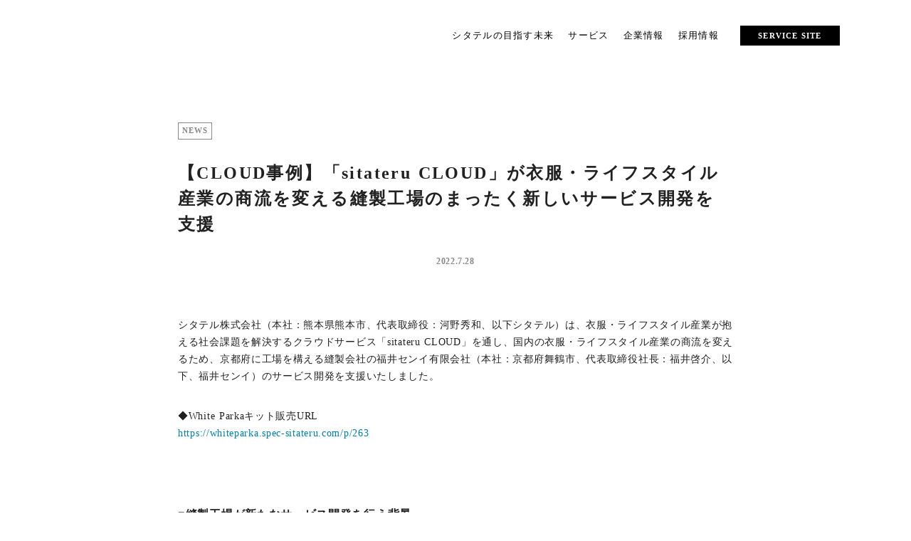

--- FILE ---
content_type: text/html;charset=utf-8
request_url: https://sitateru.co.jp/news/pressrelease/20220728_fukuiseni/
body_size: 49972
content:
<!DOCTYPE html>
<html lang="ja">
<head><meta charset="utf-8">
<meta name="viewport" content="width=device-width, initial-scale=1">
<title>【CLOUD事例】「sitateru CLOUD」が衣服・ライフスタイル産業の商流を変える縫製工場のまったく新しいサービス開発を支援   | シタテル株式会社</title>
<link rel="preconnect" href="https://fonts.gstatic.com" crossorigin>
<meta name="generator" content="Studio.Design">
<meta name="robots" content="noindex, nofollow">
<meta property="og:site_name" content="シタテル株式会社">
<meta property="og:title" content="【CLOUD事例】「sitateru CLOUD」が衣服・ライフスタイル産業の商流を変える縫製工場のまったく新しいサービス開発を支援   | シタテル株式会社">
<meta property="og:image" content="https://storage.googleapis.com/production-os-assets/assets/9e1f2cf1-a3de-40c3-b6c6-b1ac360385c9">
<meta property="og:description" content="シタテル株式会社（本社：熊本県熊本市、代表取締役：河野秀和、以下シタテル）は、衣服・ライフスタイル産業が抱える社会課題を解決するクラウドサービス「sitateru CLOUD」を通し、国内の衣服・ライ... ">
<meta property="og:type" content="website">
<meta name="description" content="シタテル株式会社（本社：熊本県熊本市、代表取締役：河野秀和、以下シタテル）は、衣服・ライフスタイル産業が抱える社会課題を解決するクラウドサービス「sitateru CLOUD」を通し、国内の衣服・ライ... ">
<meta property="twitter:card" content="summary_large_image">
<meta property="twitter:image" content="https://storage.googleapis.com/production-os-assets/assets/9e1f2cf1-a3de-40c3-b6c6-b1ac360385c9">
<meta name="apple-mobile-web-app-title" content="【CLOUD事例】「sitateru CLOUD」が衣服・ライフスタイル産業の商流を変える縫製工場のまったく新しいサービス開発を支援   | シタテル株式会社">
<meta name="format-detection" content="telephone=no,email=no,address=no">
<meta name="chrome" content="nointentdetection">
<meta property="og:url" content="/news/pressrelease/20220728_fukuiseni/">
<link rel="icon" type="image/png" href="https://storage.googleapis.com/production-os-assets/assets/35d939fa-92c1-46f5-8508-22e75a4314a1" data-hid="2c9d455">
<link rel="apple-touch-icon" type="image/png" href="https://storage.googleapis.com/production-os-assets/assets/35d939fa-92c1-46f5-8508-22e75a4314a1" data-hid="74ef90c">
<script data-hid="dd3c003">(function(w,d,s,l,i){w[l]=w[l]||[];w[l].push({'gtm.start':
new Date().getTime(),event:'gtm.js'});var f=d.getElementsByTagName(s)[0],
j=d.createElement(s),dl=l!='dataLayer'?'&l='+l:'';j.async=true;j.src=
'https://www.googletagmanager.com/gtm.js?id='+i+dl;f.parentNode.insertBefore(j,f);
})(window,document,'script','dataLayer','GTM-PLGSHVP');</script>
<script async src="https://www.googletagmanager.com/gtag/js?id=G-GGCS77SNT2" data-hid="7938d48"></script>
<script data-hid="ea88b58">window.dataLayer = window.dataLayer || [];
  function gtag(){dataLayer.push(arguments);}
  gtag('js', new Date());

  gtag('config', 'G-GGCS77SNT2');</script><link rel="modulepreload" as="script" crossorigin href="/_nuxt/entry.98227f41.js"><link rel="preload" as="style" href="/_nuxt/entry.be326413.css"><link rel="prefetch" as="image" type="image/svg+xml" href="/_nuxt/close_circle.c7480f3c.svg"><link rel="prefetch" as="image" type="image/svg+xml" href="/_nuxt/round_check.0ebac23f.svg"><link rel="prefetch" as="script" crossorigin href="/_nuxt/LottieRenderer.ac4e2a82.js"><link rel="prefetch" as="script" crossorigin href="/_nuxt/error-404.115a548b.js"><link rel="prefetch" as="script" crossorigin href="/_nuxt/error-500.4f91b1bb.js"><link rel="stylesheet" href="/_nuxt/entry.be326413.css"><style>.page-enter-active{transition:.6s cubic-bezier(.4,.4,0,1)}.page-leave-active{transition:.3s cubic-bezier(.4,.4,0,1)}.page-enter-from,.page-leave-to{opacity:0}</style><style>:root{--rebranding-loading-bg:#e5e5e5;--rebranding-loading-bar:#222}</style><style>.app[data-v-d12de11f]{align-items:center;flex-direction:column;height:100%;justify-content:center;width:100%}.title[data-v-d12de11f]{font-size:34px;font-weight:300;letter-spacing:2.45px;line-height:30px;margin:30px}</style><style>/*! * Font Awesome Free 6.4.2 by @fontawesome - https://fontawesome.com * License - https://fontawesome.com/license/free (Icons: CC BY 4.0, Fonts: SIL OFL 1.1, Code: MIT License) * Copyright 2023 Fonticons, Inc. */.fa-brands,.fa-solid{-moz-osx-font-smoothing:grayscale;-webkit-font-smoothing:antialiased;--fa-display:inline-flex;align-items:center;display:var(--fa-display,inline-block);font-style:normal;font-variant:normal;justify-content:center;line-height:1;text-rendering:auto}.fa-solid{font-family:Font Awesome\ 6 Free;font-weight:900}.fa-brands{font-family:Font Awesome\ 6 Brands;font-weight:400}:host,:root{--fa-style-family-classic:"Font Awesome 6 Free";--fa-font-solid:normal 900 1em/1 "Font Awesome 6 Free";--fa-style-family-brands:"Font Awesome 6 Brands";--fa-font-brands:normal 400 1em/1 "Font Awesome 6 Brands"}@font-face{font-display:block;font-family:Font Awesome\ 6 Free;font-style:normal;font-weight:900;src:url(https://storage.googleapis.com/production-os-assets/assets/fontawesome/1629704621943/6.4.2/webfonts/fa-solid-900.woff2) format("woff2"),url(https://storage.googleapis.com/production-os-assets/assets/fontawesome/1629704621943/6.4.2/webfonts/fa-solid-900.ttf) format("truetype")}@font-face{font-display:block;font-family:Font Awesome\ 6 Brands;font-style:normal;font-weight:400;src:url(https://storage.googleapis.com/production-os-assets/assets/fontawesome/1629704621943/6.4.2/webfonts/fa-brands-400.woff2) format("woff2"),url(https://storage.googleapis.com/production-os-assets/assets/fontawesome/1629704621943/6.4.2/webfonts/fa-brands-400.ttf) format("truetype")}</style><style>.spinner[data-v-36413753]{animation:loading-spin-36413753 1s linear infinite;height:16px;pointer-events:none;width:16px}.spinner[data-v-36413753]:before{border-bottom:2px solid transparent;border-right:2px solid transparent;border-color:transparent currentcolor currentcolor transparent;border-style:solid;border-width:2px;opacity:.2}.spinner[data-v-36413753]:after,.spinner[data-v-36413753]:before{border-radius:50%;box-sizing:border-box;content:"";height:100%;position:absolute;width:100%}.spinner[data-v-36413753]:after{border-left:2px solid transparent;border-top:2px solid transparent;border-color:currentcolor transparent transparent currentcolor;border-style:solid;border-width:2px;opacity:1}@keyframes loading-spin-36413753{0%{transform:rotate(0deg)}to{transform:rotate(1turn)}}</style><style>.design-canvas__modal{height:100%;pointer-events:none;position:fixed;transition:none;width:100%;z-index:2}.design-canvas__modal:focus{outline:none}.design-canvas__modal.v-enter-active .studio-canvas,.design-canvas__modal.v-leave-active,.design-canvas__modal.v-leave-active .studio-canvas{transition:.4s cubic-bezier(.4,.4,0,1)}.design-canvas__modal.v-enter-active .studio-canvas *,.design-canvas__modal.v-leave-active .studio-canvas *{transition:none!important}.design-canvas__modal.isNone{transition:none}.design-canvas__modal .design-canvas__modal__base{height:100%;left:0;pointer-events:auto;position:fixed;top:0;transition:.4s cubic-bezier(.4,.4,0,1);width:100%;z-index:-1}.design-canvas__modal .studio-canvas{height:100%;pointer-events:none}.design-canvas__modal .studio-canvas>*{background:none!important;pointer-events:none}</style><style>.LoadMoreAnnouncer[data-v-4f7a7294]{height:1px;margin:-1px;overflow:hidden;padding:0;position:absolute;width:1px;clip:rect(0,0,0,0);border-width:0;white-space:nowrap}</style><style>.TitleAnnouncer[data-v-692a2727]{height:1px;margin:-1px;overflow:hidden;padding:0;position:absolute;width:1px;clip:rect(0,0,0,0);border-width:0;white-space:nowrap}</style><style>.publish-studio-style[data-v-4493fe55]{transition:.4s cubic-bezier(.4,.4,0,1)}</style><style>.product-font-style[data-v-51f515bd]{transition:.4s cubic-bezier(.4,.4,0,1)}</style><style>@font-face{font-family:grandam;font-style:normal;font-weight:400;src:url(https://storage.googleapis.com/studio-front/fonts/grandam.ttf) format("truetype")}@font-face{font-family:Material Icons;font-style:normal;font-weight:400;src:url(https://storage.googleapis.com/production-os-assets/assets/material-icons/1629704621943/MaterialIcons-Regular.eot);src:local("Material Icons"),local("MaterialIcons-Regular"),url(https://storage.googleapis.com/production-os-assets/assets/material-icons/1629704621943/MaterialIcons-Regular.woff2) format("woff2"),url(https://storage.googleapis.com/production-os-assets/assets/material-icons/1629704621943/MaterialIcons-Regular.woff) format("woff"),url(https://storage.googleapis.com/production-os-assets/assets/material-icons/1629704621943/MaterialIcons-Regular.ttf) format("truetype")}.StudioCanvas{display:flex;height:auto;min-height:100dvh}.StudioCanvas>.sd{min-height:100dvh;overflow:clip}a,abbr,address,article,aside,audio,b,blockquote,body,button,canvas,caption,cite,code,dd,del,details,dfn,div,dl,dt,em,fieldset,figcaption,figure,footer,form,h1,h2,h3,h4,h5,h6,header,hgroup,html,i,iframe,img,input,ins,kbd,label,legend,li,main,mark,menu,nav,object,ol,p,pre,q,samp,section,select,small,span,strong,sub,summary,sup,table,tbody,td,textarea,tfoot,th,thead,time,tr,ul,var,video{border:0;font-family:sans-serif;line-height:1;list-style:none;margin:0;padding:0;text-decoration:none;-webkit-font-smoothing:antialiased;-webkit-backface-visibility:hidden;box-sizing:border-box;color:#333;transition:.3s cubic-bezier(.4,.4,0,1);word-spacing:1px}a:focus:not(:focus-visible),button:focus:not(:focus-visible),summary:focus:not(:focus-visible){outline:none}nav ul{list-style:none}blockquote,q{quotes:none}blockquote:after,blockquote:before,q:after,q:before{content:none}a,button{background:transparent;font-size:100%;margin:0;padding:0;vertical-align:baseline}ins{text-decoration:none}ins,mark{background-color:#ff9;color:#000}mark{font-style:italic;font-weight:700}del{text-decoration:line-through}abbr[title],dfn[title]{border-bottom:1px dotted;cursor:help}table{border-collapse:collapse;border-spacing:0}hr{border:0;border-top:1px solid #ccc;display:block;height:1px;margin:1em 0;padding:0}input,select{vertical-align:middle}textarea{resize:none}.clearfix:after{clear:both;content:"";display:block}[slot=after] button{overflow-anchor:none}</style><style>.sd{flex-wrap:nowrap;max-width:100%;pointer-events:all;z-index:0;-webkit-overflow-scrolling:touch;align-content:center;align-items:center;display:flex;flex:none;flex-direction:column;position:relative}.sd::-webkit-scrollbar{display:none}.sd,.sd.richText *{transition-property:all,--g-angle,--g-color-0,--g-position-0,--g-color-1,--g-position-1,--g-color-2,--g-position-2,--g-color-3,--g-position-3,--g-color-4,--g-position-4,--g-color-5,--g-position-5,--g-color-6,--g-position-6,--g-color-7,--g-position-7,--g-color-8,--g-position-8,--g-color-9,--g-position-9,--g-color-10,--g-position-10,--g-color-11,--g-position-11}input.sd,textarea.sd{align-content:normal}.sd[tabindex]:focus{outline:none}.sd[tabindex]:focus-visible{outline:1px solid;outline-color:Highlight;outline-color:-webkit-focus-ring-color}input[type=email],input[type=tel],input[type=text],select,textarea{-webkit-appearance:none}select{cursor:pointer}.frame{display:block;overflow:hidden}.frame>iframe{height:100%;width:100%}.frame .formrun-embed>iframe:not(:first-child){display:none!important}.image{position:relative}.image:before{background-position:50%;background-size:cover;border-radius:inherit;content:"";height:100%;left:0;pointer-events:none;position:absolute;top:0;transition:inherit;width:100%;z-index:-2}.sd.file{cursor:pointer;flex-direction:row;outline:2px solid transparent;outline-offset:-1px;overflow-wrap:anywhere;word-break:break-word}.sd.file:focus-within{outline-color:Highlight;outline-color:-webkit-focus-ring-color}.file>input[type=file]{opacity:0;pointer-events:none;position:absolute}.sd.text,.sd:where(.icon){align-content:center;align-items:center;display:flex;flex-direction:row;justify-content:center;overflow:visible;overflow-wrap:anywhere;word-break:break-word}.sd:where(.icon.fa){display:inline-flex}.material-icons{align-items:center;display:inline-flex;font-family:Material Icons;font-size:24px;font-style:normal;font-weight:400;justify-content:center;letter-spacing:normal;line-height:1;text-transform:none;white-space:nowrap;word-wrap:normal;direction:ltr;text-rendering:optimizeLegibility;-webkit-font-smoothing:antialiased}.sd:where(.icon.material-symbols){align-items:center;display:flex;font-style:normal;font-variation-settings:"FILL" var(--symbol-fill,0),"wght" var(--symbol-weight,400);justify-content:center;min-height:1em;min-width:1em}.sd.material-symbols-outlined{font-family:Material Symbols Outlined}.sd.material-symbols-rounded{font-family:Material Symbols Rounded}.sd.material-symbols-sharp{font-family:Material Symbols Sharp}.sd.material-symbols-weight-100{--symbol-weight:100}.sd.material-symbols-weight-200{--symbol-weight:200}.sd.material-symbols-weight-300{--symbol-weight:300}.sd.material-symbols-weight-400{--symbol-weight:400}.sd.material-symbols-weight-500{--symbol-weight:500}.sd.material-symbols-weight-600{--symbol-weight:600}.sd.material-symbols-weight-700{--symbol-weight:700}.sd.material-symbols-fill{--symbol-fill:1}a,a.icon,a.text{-webkit-tap-highlight-color:rgba(0,0,0,.15)}.fixed{z-index:2}.sticky{z-index:1}.button{transition:.4s cubic-bezier(.4,.4,0,1)}.button,.link{cursor:pointer}.submitLoading{opacity:.5!important;pointer-events:none!important}.richText{display:block;word-break:break-word}.richText [data-thread],.richText a,.richText blockquote,.richText em,.richText h1,.richText h2,.richText h3,.richText h4,.richText li,.richText ol,.richText p,.richText p>code,.richText pre,.richText pre>code,.richText s,.richText strong,.richText table tbody,.richText table tbody tr,.richText table tbody tr>td,.richText table tbody tr>th,.richText u,.richText ul{backface-visibility:visible;color:inherit;font-family:inherit;font-size:inherit;font-style:inherit;font-weight:inherit;letter-spacing:inherit;line-height:inherit;text-align:inherit}.richText p{display:block;margin:10px 0}.richText>p{min-height:1em}.richText img,.richText video{height:auto;max-width:100%;vertical-align:bottom}.richText h1{display:block;font-size:3em;font-weight:700;margin:20px 0}.richText h2{font-size:2em}.richText h2,.richText h3{display:block;font-weight:700;margin:10px 0}.richText h3{font-size:1em}.richText h4,.richText h5{font-weight:600}.richText h4,.richText h5,.richText h6{display:block;font-size:1em;margin:10px 0}.richText h6{font-weight:500}.richText [data-type=table]{overflow-x:auto}.richText [data-type=table] p{white-space:pre-line;word-break:break-all}.richText table{border:1px solid #f2f2f2;border-collapse:collapse;border-spacing:unset;color:#1a1a1a;font-size:14px;line-height:1.4;margin:10px 0;table-layout:auto}.richText table tr th{background:hsla(0,0%,96%,.5)}.richText table tr td,.richText table tr th{border:1px solid #f2f2f2;max-width:240px;min-width:100px;padding:12px}.richText table tr td p,.richText table tr th p{margin:0}.richText blockquote{border-left:3px solid rgba(0,0,0,.15);font-style:italic;margin:10px 0;padding:10px 15px}.richText [data-type=embed_code]{margin:20px 0;position:relative}.richText [data-type=embed_code]>.height-adjuster>.wrapper{position:relative}.richText [data-type=embed_code]>.height-adjuster>.wrapper[style*=padding-top] iframe{height:100%;left:0;position:absolute;top:0;width:100%}.richText [data-type=embed_code][data-embed-sandbox=true]{display:block;overflow:hidden}.richText [data-type=embed_code][data-embed-code-type=instagram]>.height-adjuster>.wrapper[style*=padding-top]{padding-top:100%}.richText [data-type=embed_code][data-embed-code-type=instagram]>.height-adjuster>.wrapper[style*=padding-top] blockquote{height:100%;left:0;overflow:hidden;position:absolute;top:0;width:100%}.richText [data-type=embed_code][data-embed-code-type=codepen]>.height-adjuster>.wrapper{padding-top:50%}.richText [data-type=embed_code][data-embed-code-type=codepen]>.height-adjuster>.wrapper iframe{height:100%;left:0;position:absolute;top:0;width:100%}.richText [data-type=embed_code][data-embed-code-type=slideshare]>.height-adjuster>.wrapper{padding-top:56.25%}.richText [data-type=embed_code][data-embed-code-type=slideshare]>.height-adjuster>.wrapper iframe{height:100%;left:0;position:absolute;top:0;width:100%}.richText [data-type=embed_code][data-embed-code-type=speakerdeck]>.height-adjuster>.wrapper{padding-top:56.25%}.richText [data-type=embed_code][data-embed-code-type=speakerdeck]>.height-adjuster>.wrapper iframe{height:100%;left:0;position:absolute;top:0;width:100%}.richText [data-type=embed_code][data-embed-code-type=snapwidget]>.height-adjuster>.wrapper{padding-top:30%}.richText [data-type=embed_code][data-embed-code-type=snapwidget]>.height-adjuster>.wrapper iframe{height:100%;left:0;position:absolute;top:0;width:100%}.richText [data-type=embed_code][data-embed-code-type=firework]>.height-adjuster>.wrapper fw-embed-feed{-webkit-user-select:none;-moz-user-select:none;user-select:none}.richText [data-type=embed_code_empty]{display:none}.richText ul{margin:0 0 0 20px}.richText ul li{list-style:disc;margin:10px 0}.richText ul li p{margin:0}.richText ol{margin:0 0 0 20px}.richText ol li{list-style:decimal;margin:10px 0}.richText ol li p{margin:0}.richText hr{border-top:1px solid #ccc;margin:10px 0}.richText p>code{background:#eee;border:1px solid rgba(0,0,0,.1);border-radius:6px;display:inline;margin:2px;padding:0 5px}.richText pre{background:#eee;border-radius:6px;font-family:Menlo,Monaco,Courier New,monospace;margin:20px 0;padding:25px 35px;white-space:pre-wrap}.richText pre code{border:none;padding:0}.richText strong{color:inherit;display:inline;font-family:inherit;font-weight:900}.richText em{font-style:italic}.richText a,.richText u{text-decoration:underline}.richText a{color:#007cff;display:inline}.richText s{text-decoration:line-through}.richText [data-type=table_of_contents]{background-color:#f5f5f5;border-radius:2px;color:#616161;font-size:16px;list-style:none;margin:0;padding:24px 24px 8px;text-decoration:underline}.richText [data-type=table_of_contents] .toc_list{margin:0}.richText [data-type=table_of_contents] .toc_item{color:currentColor;font-size:inherit!important;font-weight:inherit;list-style:none}.richText [data-type=table_of_contents] .toc_item>a{border:none;color:currentColor;font-size:inherit!important;font-weight:inherit;text-decoration:none}.richText [data-type=table_of_contents] .toc_item>a:hover{opacity:.7}.richText [data-type=table_of_contents] .toc_item--1{margin:0 0 16px}.richText [data-type=table_of_contents] .toc_item--2{margin:0 0 16px;padding-left:2rem}.richText [data-type=table_of_contents] .toc_item--3{margin:0 0 16px;padding-left:4rem}.sd.section{align-content:center!important;align-items:center!important;flex-direction:column!important;flex-wrap:nowrap!important;height:auto!important;max-width:100%!important;padding:0!important;width:100%!important}.sd.section-inner{position:static!important}@property --g-angle{syntax:"<angle>";inherits:false;initial-value:180deg}@property --g-color-0{syntax:"<color>";inherits:false;initial-value:transparent}@property --g-position-0{syntax:"<percentage>";inherits:false;initial-value:.01%}@property --g-color-1{syntax:"<color>";inherits:false;initial-value:transparent}@property --g-position-1{syntax:"<percentage>";inherits:false;initial-value:100%}@property --g-color-2{syntax:"<color>";inherits:false;initial-value:transparent}@property --g-position-2{syntax:"<percentage>";inherits:false;initial-value:100%}@property --g-color-3{syntax:"<color>";inherits:false;initial-value:transparent}@property --g-position-3{syntax:"<percentage>";inherits:false;initial-value:100%}@property --g-color-4{syntax:"<color>";inherits:false;initial-value:transparent}@property --g-position-4{syntax:"<percentage>";inherits:false;initial-value:100%}@property --g-color-5{syntax:"<color>";inherits:false;initial-value:transparent}@property --g-position-5{syntax:"<percentage>";inherits:false;initial-value:100%}@property --g-color-6{syntax:"<color>";inherits:false;initial-value:transparent}@property --g-position-6{syntax:"<percentage>";inherits:false;initial-value:100%}@property --g-color-7{syntax:"<color>";inherits:false;initial-value:transparent}@property --g-position-7{syntax:"<percentage>";inherits:false;initial-value:100%}@property --g-color-8{syntax:"<color>";inherits:false;initial-value:transparent}@property --g-position-8{syntax:"<percentage>";inherits:false;initial-value:100%}@property --g-color-9{syntax:"<color>";inherits:false;initial-value:transparent}@property --g-position-9{syntax:"<percentage>";inherits:false;initial-value:100%}@property --g-color-10{syntax:"<color>";inherits:false;initial-value:transparent}@property --g-position-10{syntax:"<percentage>";inherits:false;initial-value:100%}@property --g-color-11{syntax:"<color>";inherits:false;initial-value:transparent}@property --g-position-11{syntax:"<percentage>";inherits:false;initial-value:100%}</style><style>.snackbar[data-v-3129703d]{align-items:center;background:#fff;border:1px solid #ededed;border-radius:6px;box-shadow:0 16px 48px -8px rgba(0,0,0,.08),0 10px 25px -5px rgba(0,0,0,.11);display:flex;flex-direction:row;gap:8px;justify-content:space-between;left:50%;max-width:90vw;padding:16px 20px;position:fixed;top:32px;transform:translateX(-50%);-webkit-user-select:none;-moz-user-select:none;user-select:none;width:480px;z-index:9999}.snackbar.v-enter-active[data-v-3129703d],.snackbar.v-leave-active[data-v-3129703d]{transition:.4s cubic-bezier(.4,.4,0,1)}.snackbar.v-enter-from[data-v-3129703d],.snackbar.v-leave-to[data-v-3129703d]{opacity:0;transform:translate(-50%,-10px)}.snackbar .convey[data-v-3129703d]{align-items:center;display:flex;flex-direction:row;gap:8px;padding:0}.snackbar .convey .icon[data-v-3129703d]{background-position:50%;background-repeat:no-repeat;flex-shrink:0;height:24px;width:24px}.snackbar .convey .message[data-v-3129703d]{font-size:14px;font-style:normal;font-weight:400;line-height:20px;white-space:pre-line}.snackbar .convey.error .icon[data-v-3129703d]{background-image:url(/_nuxt/close_circle.c7480f3c.svg)}.snackbar .convey.error .message[data-v-3129703d]{color:#f84f65}.snackbar .convey.success .icon[data-v-3129703d]{background-image:url(/_nuxt/round_check.0ebac23f.svg)}.snackbar .convey.success .message[data-v-3129703d]{color:#111}.snackbar .button[data-v-3129703d]{align-items:center;border-radius:40px;color:#4b9cfb;display:flex;flex-shrink:0;font-family:Inter;font-size:12px;font-style:normal;font-weight:700;justify-content:center;line-height:16px;padding:4px 8px}.snackbar .button[data-v-3129703d]:hover{background:#f5f5f5}</style><style>a[data-v-160f89c6]{align-items:center;border-radius:4px;bottom:20px;height:20px;justify-content:center;left:20px;perspective:300px;position:fixed;transition:0s linear;width:84px;z-index:2000}@media (hover:hover){a[data-v-160f89c6]{transition:.4s cubic-bezier(.4,.4,0,1);will-change:width,height}a[data-v-160f89c6]:hover{height:32px;width:200px}}[data-v-160f89c6] .custom-fill path{fill:var(--234b47e2)}.fade-enter-active[data-v-160f89c6],.fade-leave-active[data-v-160f89c6]{position:absolute;transform:translateZ(0);transition:opacity .3s cubic-bezier(.4,.4,0,1);will-change:opacity,transform}.fade-enter-from[data-v-160f89c6],.fade-leave-to[data-v-160f89c6]{opacity:0}</style></head>
<body ><div id="__nuxt"><div><span></span><span></span><!----></div></div><script type="application/json" id="__NUXT_DATA__" data-ssr="true">[["Reactive",1],{"data":2,"state":75,"_errors":76,"serverRendered":78,"path":79,"pinia":80},{"dynamicDatanews/pressrelease/20220728_fukuiseni":3},{"Nkn9Pndp":4,"body":5,"b3xCiHH8":6,"title":24,"EzjSrdWC":25,"AaBDdjsC":42,"slug":59,"_meta":60,"_filter":70,"id":74},"2022.7.28 ","\u003Cp data-uid=\"9Jz7X5HL\" data-time=\"1708399414766\">シタテル株式会社（本社：熊本県熊本市、代表取締役：河野秀和、以下シタテル）は、衣服・ライフスタイル産業が抱える社会課題を解決するクラウドサービス「sitateru CLOUD」を通し、国内の衣服・ライフスタイル産業の商流を変えるため、京都府に工場を構える縫製会社の福井センイ有限会社（本社：京都府舞鶴市、代表取締役社長：福井啓介、以下、福井センイ）のサービス開発を支援いたしました。\u003Cbr>\u003C/p>\u003Cp data-uid=\"PaqSSpJI\" data-time=\"1708399414766\">◆White Parkaキット販売URL\u003Cbr>\u003Ca target=\"_blank\" href=\"https://whiteparka.spec-sitateru.com/p/263\" data-has-link=\"true\" rel=\"\">https://whiteparka.spec-sitateru.com/p/263\u003C/a>\u003C/p>\u003Cp data-uid=\"xrejbqDU\" data-time=\"1708399414766\">\u003Cimg src=\"https://sitateru.co.jp/wp-content/uploads/2022/07/2a810a611850b464455e0b0a07877153.png\" alt=\"\">\u003C/p>\u003Cp data-uid=\"alSE_9PP\" data-time=\"1708399414766\">\u003Cstrong>■縫製工場が新たなサービス開発を行う背景\u003C/strong>\u003Cbr>\u003C/p>\u003Cp data-uid=\"nlfRX1XD\" data-time=\"1708399414766\">コロナの影響や、SDGsの意識の高まりから、衣服・ライフスタイル産業も従来の大量生産・大量廃棄のスタンダードが変化して、業界のサプライヤーやブランドなど、各社、戦略の変更を余儀なくされています。\u003Cbr>\u003C/p>\u003Cp data-uid=\"i1w8HIBk\" data-time=\"1708399414766\">その中でも縫製工場は従来、ブランドからの注文を受けて縫製を行うため、市場環境に左右されやすいという、自社ではコントロールができない状況でした。そして、そのような状況から脱却するために、自分たちで価値を生み出し、自ら発信できるビジネスモデルの確立が必要不可欠でした。そこで福井センイは縫製工場の強みを活かし、「sitateru CLOUD」を活用した、新たな服づくりサービス「White Parka（ホワイトパーカ）」を開発しました。\u003Cbr>\u003Cbr>\u003Cbr>\u003Cstrong>■White Parkaの特徴\u003C/strong>\u003Cbr>\u003C/p>\u003Cp data-uid=\"ZAc_SNQC\" data-time=\"1708399414766\">「White Parka」はキットに真っ白なドローイングシートが入っており、自由に絵を描いたり、写真を貼ったりして、好きなデザインを描きます。そのドローイングシートを返送し、描いた通りのオリジナルデザインのTシャツが完成します。\u003Cbr>\u003C/p>\u003Cp data-uid=\"NpVZkIeD\" data-time=\"1708399414766\">White Parkaの1番の特徴は単に服を作るサービスではなく、ドローイングシートという実物大の型紙を広げて、家族や仲間と一つのデザインを描くことで、その時間を共有し、大切な思い出として記録することができる新しい体験型サービスである、ということです。そして完成したTシャツは、「着るだけ」ではなく、制作過程の楽しい思い出の詰まった服として、着続けられます。\u003Cbr>\u003C/p>\u003Cp data-uid=\"ZBPITq2l\" data-time=\"1708399414766\">これまでも、好きなデザインをTシャツにプリントできるサービスはありましたが、Tシャツが縫製された状態でプリントするため、プリントできる範囲が決まっていることがほとんどでした。しかし、「White Parka」は、プリントできる範囲や位置の指定がなく、全面に自由なデザインを施すことが可能です。これは、生地をプリントした後に縫製を行うことができる、縫製工場だからこそできる、今までにない新しいサービスです。\u003Cbr>\u003Cbr>\u003Cbr>\u003Cstrong>■White Parkaができるまで\u003C/strong>\u003Cbr>\u003C/p>\u003Cp data-uid=\"UIx7sq5j\" data-time=\"1708399414766\">1、ドローイングシートに好きな絵を描く\u003Cbr>\u003Cimg src=\"https://sitateru.co.jp/wp-content/uploads/2022/07/db58f3924e6a0344b1a8ed966332c92f.png\" alt=\"\">\u003C/p>\u003Cp data-uid=\"NdQ_Qr1t\" data-time=\"1708399414766\">2、シート返送後、生産開始\u003Cbr>\u003Cimg src=\"https://sitateru.co.jp/wp-content/uploads/2022/07/ff7936a51841838317791aeb3f0ff43b.png\" alt=\"\">\u003C/p>\u003Cp data-uid=\"JjvOFuZU\" data-time=\"1708399414766\">3、完成品が到着\u003Cbr>\u003Cimg src=\"https://sitateru.co.jp/wp-content/uploads/2022/07/eee0e4a185aff74d14ed9e9ef86bfedd.png\" alt=\"\">\u003C/p>\u003Cp data-uid=\"l4Vxhlm_\" data-time=\"1708399414766\">今回、作成したドローイングシートのデザインを生地にプリントするための加工工場は「sitateru CLOUD」のマッチング機能を活用していただき、背景工場の拡充を行いました。その他にも、キットを販売するためのECサイトや、キットの発送、完成した商品の発送も「sitateru CLOUD」を活用いただいております。\u003Cbr>\u003C/p>\u003Cp data-uid=\"oxN60OFO\" data-time=\"1708399414766\">このサービスはご家族はもちろん、友人同士や学校のクラス、部活動、サークル活動、様々な場面でご利用いただけます。今後も、あらゆるコミュニティにおいて、ご利用いただき、コミュニケーションの活性化に活用いただけるサービスとして拡充する予定です。\u003Cbr>\u003Cbr>\u003Cbr>\u003Cstrong>■福井センイ有限会社 菅原 一輝様 コメント\u003C/strong>\u003Cbr>\u003C/p>\u003Cp data-uid=\"mY2WA_ho\" data-time=\"1708399414766\">「このサービスは、縫製工場として、洋服に対して”着る”以外の価値をどう提供するか、というところから始まりました。\u003Cbr>\u003C/p>\u003Cp data-uid=\"7hVGQnKQ\" data-time=\"1708399414766\">そして、新しいサービスを開発するのであれば、コロナによって、人々の生活が分断されている中、家族や友人、クラスメイトやチームメイトと、服をつくるという体験を通して、今までにないような斬新さで、楽しい時間を過ごせるような、縫製工場だからこそできるサービスを提供したいと考えました。\u003Cbr>\u003C/p>\u003Cp data-uid=\"PQzGIenw\" data-time=\"1708399414766\">ものづくりのプロとして、縫製に関するノウハウはあるものの、どのようなサービスにするのが良いか、縫製以外の生産工場とどのように繋がるか、EC上での販売をどのように行うか、などの知見がなく、シタテルの担当者に相談しました。\u003Cbr>\u003C/p>\u003Cp data-uid=\"8lcDJoaA\" data-time=\"1708399414766\">そして、シタテルの担当者はプラットフォーマーとして、アイテム生産の工程や、作業内容を理解しているからこそできる、今回のサービスの大元になる提案をしてくれました。自分たちでも見えていなかった強みが明確になったことで、その強みを活かしたサービスを開発することができました。\u003Cbr>\u003C/p>\u003Cp data-uid=\"11Db_QHB\" data-time=\"1708399414766\">今後はWhite Parkaだけではなく、他の分野にも広げて、縫製工場としての新たな価値を提供し続けたいと思います。」\u003Cbr>今後もシタテルでは、「sitateru CLOUD」を通してサプライチェーンを革新することで、「衣服づくり」のオープン化を目指してまいります。また、在庫を破棄しないサステナブルな仕組みを通じ、新たな衣服・ライフスタイル産業の未来を築いてまいります。\u003Cbr>\u003C/p>\u003Cp data-uid=\"lPyomMhw\" data-time=\"1708399414766\">◆White Parkaキット販売URL\u003Cbr>\u003Ca target=\"_blank\" href=\"https://whiteparka.spec-sitateru.com/p/263\" data-has-link=\"true\" rel=\"\">https://whiteparka.spec-sitateru.com/p/263\u003C/a>\u003C/p>",{"title":7,"slug":8,"_meta":9,"_filter":22,"id":23},"ニュース・トピックス 2022","2022",{"project":10,"publishedAt":12,"createdAt":13,"order":14,"publishType":15,"schema":16,"uid":20,"updatedAt":21},{"id":11},"ejwNk2Q6I6a1GklVFrS4",["Date","2023-12-15T03:49:17.000Z"],["Date","2023-12-15T03:48:52.000Z"],-9,"change",{"id":17,"key":18,"postType":19},"xnWbbUE2VwuuKfvyQqv8","nI1Qt5jE","category","MnyhS4_d",["Date","2024-06-27T12:29:50.000Z"],[],"rfxjZqnMA7R5VITja4Pj","【CLOUD事例】「sitateru CLOUD」が衣服・ライフスタイル産業の商流を変える縫製工場のまったく新しいサービス開発を支援 ",{"Etvl2JsP":26,"title":27,"slug":28,"_meta":29,"_filter":40,"id":41},"press@sitateru.com ","広報","akita",{"project":30,"publishedAt":31,"createdAt":32,"order":33,"publishType":15,"schema":34,"uid":38,"updatedAt":39},{"id":11},["Date","2023-12-15T05:31:53.000Z"],["Date","2023-12-14T06:59:29.000Z"],-1,{"id":35,"key":36,"postType":37},"5lyPEyAoT1xRZzgJnBU2","Ie3p3VZ_","user","68DVczNT",["Date","2025-01-09T04:56:27.000Z"],[],"iu1HxxyJN8Um4c5w531O",[43],{"title":44,"slug":45,"_meta":46,"_filter":57,"id":58},"NEWS","news",{"project":47,"publishedAt":48,"createdAt":49,"order":50,"publishType":15,"schema":51,"uid":55,"updatedAt":56},{"id":11},["Date","2024-01-18T02:30:24.000Z"],["Date","2024-01-18T02:30:16.000Z"],1,{"id":52,"key":53,"postType":54},"2GaYdGCEsP4yDgMonxGn","tags","blank","u3CjH7As",["Date","2024-06-14T03:17:00.000Z"],[],"ergT7KncXD45a0LmPYXx","20220728_fukuiseni",{"project":61,"publishedAt":62,"createdAt":63,"order":33,"publishType":15,"schema":64,"uid":68,"updatedAt":69},{"id":11},["Date","2022-07-28T03:23:00.000Z"],["Date","2024-02-20T03:23:24.000Z"],{"id":65,"key":66,"postType":67},"E51aTcYOQQ1E5CBQUkMF","JxlBCoZ1","post","VOzsq_c9",["Date","2024-06-13T10:24:26.000Z"],[71,72,73],"EzjSrdWC:68DVczNT","AaBDdjsC:u3CjH7As","b3xCiHH8:MnyhS4_d","9kzC8wTAts0DrXyNxgUa",{},{"dynamicDatanews/pressrelease/20220728_fukuiseni":77},null,true,"/news/pressrelease/20220728_fukuiseni/",{"cmsContentStore":81,"indexStore":85,"projectStore":88,"productStore":108,"pageHeadStore":489},{"listContentsMap":82,"contentMap":83},["Map"],["Map",84,3],"JxlBCoZ1/20220728_fukuiseni",{"routeType":86,"host":87},"publish","sitateru.co.jp",{"project":89},{"id":90,"name":91,"type":92,"customDomain":93,"iconImage":93,"coverImage":94,"displayBadge":95,"integrations":96,"snapshot_path":106,"snapshot_id":107,"recaptchaSiteKey":-1},"wQOVY6jXWD","コーポレートサイト(cojp)","web","","https://storage.googleapis.com/production-os-assets/assets/9e1f2cf1-a3de-40c3-b6c6-b1ac360385c9",false,[97,100,103],{"integration_name":98,"code":99},"custom-code","true",{"integration_name":101,"code":102},"google-tag-manager","GTM-PLGSHVP",{"integration_name":104,"code":105},"typesquare","unused","https://storage.googleapis.com/studio-publish/projects/wQOVY6jXWD/XawvGm2yqD/","XawvGm2yqD",{"product":109,"isLoaded":78,"selectedModalIds":486,"redirectPage":77,"isInitializedRSS":95,"pageViewMap":487,"symbolViewMap":488},{"breakPoints":110,"colors":123,"fonts":124,"head":177,"info":202,"pages":209,"resources":428,"symbols":431,"style":456,"styleVars":458,"enablePassword":95,"classes":483,"publishedUid":485},[111,114,117,120],{"maxWidth":112,"name":113},540,"mobile",{"maxWidth":115,"name":116},840,"tablet",{"maxWidth":118,"name":119},1140,"small",{"maxWidth":121,"name":122},320,"mini",[],[125,127,129,131,153,155,164,172],{"family":126,"vendor":104},"ヒラギノ角ゴ W4 JIS2004",{"family":128,"vendor":104},"ヒラギノ角ゴ W5 JIS2004",{"family":130,"vendor":104},"ヒラギノ角ゴ W6 JIS2004",{"family":132,"subsets":133,"variants":141,"vendor":152},"EB Garamond",[134,135,136,137,138,139,140],"cyrillic","cyrillic-ext","greek","greek-ext","latin","latin-ext","vietnamese",[142,143,144,145,146,147,148,149,150,151],"regular","500","600","700","800","italic","500italic","600italic","700italic","800italic","google",{"family":154,"vendor":104},"A1ゴシック L JIS2004",{"family":156,"subsets":157,"variants":159,"vendor":152},"Noto Sans JP",[134,158,138,139,140],"japanese",[160,161,162,142,143,144,145,146,163],"100","200","300","900",{"family":165,"subsets":166,"variants":167,"vendor":152},"Montserrat",[134,135,138,139,140],[160,161,162,142,143,144,145,146,163,168,169,170,147,148,149,150,151,171],"100italic","200italic","300italic","900italic",{"family":173,"subsets":174,"variants":176,"vendor":152},"Gothic A1",[175,138],"korean",[160,161,162,142,143,144,145,146,163],{"customCode":178,"favicon":197,"lang":198,"meta":199,"title":201},{"bodyEnd":179,"headEnd":188},[180,184],{"memo":181,"src":182,"uuid":183},"User Insight","\u003C!-- User Insight PCDF Code Start :  -->\n\u003Cscript type=\"text/javascript\">\nvar _uic = _uic ||{}; var _uih = _uih ||{};_uih['id'] = 55649;\n_uih['lg_id'] = '';\n_uih['fb_id'] = '';\n_uih['tw_id'] = '';\n_uih['uigr_1'] = ''; _uih['uigr_2'] = ''; _uih['uigr_3'] = ''; _uih['uigr_4'] = ''; _uih['uigr_5'] = '';\n_uih['uigr_6'] = ''; _uih['uigr_7'] = ''; _uih['uigr_8'] = ''; _uih['uigr_9'] = ''; _uih['uigr_10'] = '';\n_uic['uls'] = 1;\n_uic['security_type'] = -1;\n\n/* DO NOT ALTER BELOW THIS LINE */\n/* WITH FIRST PARTY COOKIE */\n(function() {\nvar bi = document.createElement('script');bi.type = 'text/javascript'; bi.async = true;\nbi.src = '//cs.nakanohito.jp/b3/bi.js';\nvar s = document.getElementsByTagName('script')[0];s.parentNode.insertBefore(bi, s);\n})();\n\u003C/script>\n\u003C!-- User Insight PCDF Code End :  -->\n","e36daf6c-1684-44f5-9554-de151a283f33",{"memo":185,"src":186,"uuid":187},"GTMコンテナタグ（body内）","\u003C!-- Google Tag Manager (noscript) -->\n\u003Cnoscript>\u003Ciframe src=\"https://www.googletagmanager.com/ns.html?id=GTM-PLGSHVP\"\nheight=\"0\" width=\"0\" style=\"display:none;visibility:hidden\">\u003C/iframe>\u003C/noscript>\n\u003C!-- End Google Tag Manager (noscript) -->","5780b535-fa5f-4df3-b566-752725b38e59",[189],{"memo":190,"src":191,"tags":192,"uuid":196},"GTMコンテナタグ（head内）","\u003C!-- Google Tag Manager -->\n\u003Cscript>(function(w,d,s,l,i){w[l]=w[l]||[];w[l].push({'gtm.start':\nnew Date().getTime(),event:'gtm.js'});var f=d.getElementsByTagName(s)[0],\nj=d.createElement(s),dl=l!='dataLayer'?'&l='+l:'';j.async=true;j.src=\n'https://www.googletagmanager.com/gtm.js?id='+i+dl;f.parentNode.insertBefore(j,f);\n})(window,document,'script','dataLayer','GTM-PLGSHVP');\u003C/script>\n\u003C!-- End Google Tag Manager -->",[193],{"children":194,"tagName":195},"(function(w,d,s,l,i){w[l]=w[l]||[];w[l].push({'gtm.start':\nnew Date().getTime(),event:'gtm.js'});var f=d.getElementsByTagName(s)[0],\nj=d.createElement(s),dl=l!='dataLayer'?'&l='+l:'';j.async=true;j.src=\n'https://www.googletagmanager.com/gtm.js?id='+i+dl;f.parentNode.insertBefore(j,f);\n})(window,document,'script','dataLayer','GTM-PLGSHVP');","script","f495bec8-57a9-4b25-b724-4d48f4fa83b7","https://storage.googleapis.com/production-os-assets/assets/35d939fa-92c1-46f5-8508-22e75a4314a1","ja",{"description":200,"og:image":93},"私たちシタテル株式会社は、ひと・しくみ・テクノロジーの力により衣服産業が抱える課題を解決することで、オープンな社会を創造します","シタテル株式会社",{"baseWidth":203,"created_at":204,"screen":205,"type":92,"updated_at":207,"version":208},1280,1518591100346,{"baseWidth":203,"height":206,"isAutoHeight":95,"width":203,"workingState":95},600,1518792996878,"4.1.9",[210,234,254,271,288,304,310,324,339,353,357,362,366,382,397,414],{"head":211,"id":226,"position":227,"type":229,"uuid":230,"symbolIds":231},{"customCode":212,"favicon":224,"meta":225,"title":201},{"headEnd":213},[214],{"memo":215,"src":216,"tags":217,"uuid":223},"GTMタグ","\u003C!-- Google tag (gtag.js) -->\n\u003Cscript async src=\"https://www.googletagmanager.com/gtag/js?id=G-GGCS77SNT2\">\u003C/script>\n\u003Cscript>\n  window.dataLayer = window.dataLayer || [];\n  function gtag(){dataLayer.push(arguments);}\n  gtag('js', new Date());\n\n  gtag('config', 'G-GGCS77SNT2');\n\u003C/script>\n",[218,221],{"attrs":219,"children":93,"tagName":195},{"async":78,"src":220},"https://www.googletagmanager.com/gtag/js?id=G-GGCS77SNT2",{"children":222,"tagName":195},"window.dataLayer = window.dataLayer || [];\n  function gtag(){dataLayer.push(arguments);}\n  gtag('js', new Date());\n\n  gtag('config', 'G-GGCS77SNT2');","289ad75f-206f-4921-99a3-73f8f6061041","https://storage.googleapis.com/production-os-assets/assets/78fb367b-926d-4441-9209-f03698fe5e8c",{"description":93,"og:image":93},"/",{"x":228,"y":228},0,"page","bf9fed39-ac7e-4c42-aa12-40d655a39612",[232,233],"699c03d9-2406-46f3-89f2-b8d0e1baf06f","0908f5ef-8368-4235-8506-8b8984a369e3",{"head":235,"id":247,"position":248,"type":229,"uuid":249,"symbolIds":250},{"customCode":236,"favicon":93,"meta":245,"title":246},{"headEnd":237},[238],{"memo":215,"src":239,"tags":240,"uuid":244},"\u003Cscript async src=\"https://www.googletagmanager.com/gtag/js?id=G-GGCS77SNT2\">\u003C/script>\n\u003Cscript>\n  window.dataLayer = window.dataLayer || [];\n  function gtag(){dataLayer.push(arguments);}\n  gtag('js', new Date());\n\n  gtag('config', 'G-GGCS77SNT2');\n\u003C/script>\n",[241,243],{"attrs":242,"children":93,"tagName":195},{"async":78,"src":220},{"children":222,"tagName":195},"6ff3a793-8f6f-49e4-b59b-084bdcf0300a",{"description":93,"og:image":93},"サービス | シタテル株式会社","service",{"x":228,"y":228},"f2ce0203-e301-4123-b268-bbd557eb25e0",[232,251,252,233,253],"40e557d4-2f67-4d04-89af-96423f7dd92a","7c92b28a-d623-4b76-9844-9503355d5dfa","5614ac91-9adb-45fa-b4ac-3506abdc982f",{"head":255,"id":266,"position":267,"type":229,"uuid":268,"symbolIds":269},{"customCode":256,"favicon":93,"meta":264,"title":265},{"headEnd":257},[258],{"memo":215,"src":216,"tags":259,"uuid":263},[260,262],{"attrs":261,"children":93,"tagName":195},{"async":78,"src":220},{"children":222,"tagName":195},"2196ba23-e115-41c5-8b56-37a5d07e0e02",{"description":93,"og:image":93},"採用情報 | シタテル株式会社","recruit",{"x":228,"y":228},"0b6552fc-496e-4ca8-9af5-eea58a34f7df",[233,270,232],"fa67ceb3-0f71-46a8-99ff-b485874c6494",{"head":272,"id":283,"position":284,"type":229,"uuid":285,"symbolIds":286},{"customCode":273,"favicon":93,"meta":281,"title":282},{"headEnd":274},[275],{"memo":215,"src":216,"tags":276,"uuid":280},[277,279],{"attrs":278,"children":93,"tagName":195},{"async":78,"src":220},{"children":222,"tagName":195},"c1cc28b0-f2cc-4422-853a-3f095d3de333",{"description":93,"og:image":93},"代表メッセージ | シタテル株式会社","company",{"x":228,"y":228},"ec628fb7-10b9-4238-a0d6-228632ff79c8",[232,251,287,233],"a1234449-d6b0-48c4-bb00-6a124b121107",{"head":289,"id":300,"position":301,"type":229,"uuid":302,"symbolIds":303},{"customCode":290,"favicon":93,"meta":298,"title":299},{"headEnd":291},[292],{"memo":215,"src":216,"tags":293,"uuid":297},[294,296],{"attrs":295,"children":93,"tagName":195},{"async":78,"src":220},{"children":222,"tagName":195},"ad572904-0e28-4ddd-937d-5ecd3ed34214",{"description":93,"og:image":93},"シタテルの目指す未来 | シタテル株式会社","about",{"x":228,"y":228},"a945a2cd-0f80-4c4d-a2f9-71f70b0290fb",[232,251,233],{"head":305,"id":307,"type":229,"uuid":308,"symbolIds":309},{"title":306}," 情報セキュリティ方針 | シタテル株式会社","security-policy","1599c3d5-fce0-4f3b-8461-1d0f7abf6cfa",[251,233,232],{"head":311,"id":321,"type":229,"uuid":322,"symbolIds":323},{"customCode":312,"title":320},{"headEnd":313},[314],{"memo":215,"src":216,"tags":315,"uuid":319},[316,318],{"attrs":317,"children":93,"tagName":195},{"async":78,"src":220},{"children":222,"tagName":195},"a7800bcb-9de3-47a9-9e3a-a8216117ea81","ボードメンバー | シタテル株式会社","company/boardmember","74e4c38a-f31a-49d1-8178-548f2d66c7b2",[251,287,233,232],{"head":325,"id":335,"type":229,"uuid":336,"symbolIds":337},{"customCode":326,"title":334},{"headEnd":327},[328],{"memo":215,"src":216,"tags":329,"uuid":333},[330,332],{"attrs":331,"children":93,"tagName":195},{"async":78,"src":220},{"children":222,"tagName":195},"d36f8c4b-9de2-4dbf-809f-ace00b3d1896","シタテルのこれまでの歩み | シタテル株式会社","company/history","af16a707-a233-41a8-b9c3-7f41e8861448",[251,232,338,287,233],"220f94d5-45a7-4e5e-9baa-2ddf1f38d900",{"head":340,"id":350,"type":229,"uuid":351,"symbolIds":352},{"customCode":341,"lang":198,"title":349},{"headEnd":342},[343],{"memo":215,"src":216,"tags":344,"uuid":348},[345,347],{"attrs":346,"children":93,"tagName":195},{"async":78,"src":220},{"children":222,"tagName":195},"b6168aaa-cb5c-41a1-a87d-b5ea7f1a418d","会社概要 | シタテル株式会社","company/outline","b21167c1-ee4e-41e9-8a3f-d24379ed4b86",[251,232,287,233],{"id":354,"type":354,"uuid":355,"symbolIds":356},"password","f1a4115f-c2ab-4c4e-aaf5-e96064cb174d",[],{"id":358,"isCookieModal":95,"responsive":78,"type":359,"uuid":360,"symbolIds":361},"assets/menu","modal","1642a8cc-24bd-4a6b-86a2-cbad2e260408",[253],{"id":363,"isCookieModal":95,"responsive":78,"type":359,"uuid":364,"symbolIds":365},"company/parking","18ffb8ab-f2a3-4295-9d91-c271983cfc7d",[],{"cmsRequest":367,"head":369,"id":379,"type":229,"uuid":380,"symbolIds":381},{"contentSlug":368,"schemaKey":53},"{{$route.params.slug}}",{"customCode":370,"title":378},{"headEnd":371},[372],{"memo":215,"src":216,"tags":373,"uuid":377},[374,376],{"attrs":375,"children":93,"tagName":195},{"async":78,"src":220},{"children":222,"tagName":195},"da31fe28-f642-4a65-989c-28362bada83e","{{title}}  | シタテル株式会社","news/tag/:slug","2a461209-1264-4232-938a-1fe1398ac993",[287,233,270,232],{"cmsRequest":383,"head":384,"id":394,"type":229,"uuid":395,"symbolIds":396},{"contentSlug":368,"schemaKey":18},{"customCode":385,"title":393},{"headEnd":386},[387],{"memo":215,"src":216,"tags":388,"uuid":392},[389,391],{"attrs":390,"children":93,"tagName":195},{"async":78,"src":220},{"children":222,"tagName":195},"d84cd75d-ef28-4faf-8642-c89bf8a1e213","{{title}}  | シタテル株式会社","news/year/:slug","eb26c18e-ac45-4290-96ea-eca46cb1ed24",[287,233,270,232],{"cmsRequest":398,"head":399,"id":411,"type":229,"uuid":412,"symbolIds":413},{"contentSlug":368,"schemaKey":66},{"customCode":400,"meta":408,"title":378},{"headEnd":401},[402],{"memo":215,"src":216,"tags":403,"uuid":407},[404,406],{"attrs":405,"children":93,"tagName":195},{"async":78,"src":220},{"children":222,"tagName":195},"a6c09213-b0cf-40d1-a538-2f74417f31e7",{"description":409,"robots":410},"{{body}} ","noindex","news/pressrelease/:slug","246221b9-ddd9-4bc1-9dae-7654bb6fa050",[233,270,232],{"cmsRequest":415,"head":416,"id":425,"type":229,"uuid":426,"symbolIds":427},{"contentSlug":368,"schemaKey":66},{"customCode":417,"meta":424,"title":378},{"headEnd":418},[419],{"memo":215,"src":216,"tags":420,"uuid":407},[421,423],{"attrs":422,"children":93,"tagName":195},{"async":78,"src":220},{"children":222,"tagName":195},{"description":409},"news/:slug","517f5cba-dbc7-443d-a75b-735b0bff4ba3",[233,270,232],{"rssList":429,"apiList":430,"cmsProjectId":11},[],[],[432,433,435,436,437,439,440,441,443,445,447,449,451,453,454,455],{"uuid":232},{"uuid":434},"85da128d-ecbe-4202-82b9-787d86e02b79",{"uuid":233},{"uuid":253},{"uuid":438},"4b3929b5-d785-45a5-bb42-83b1e227066f",{"uuid":251},{"uuid":252},{"uuid":442},"d3f92023-4450-4521-9d76-935d0f0c24d2",{"uuid":444},"1b18d68e-65c3-40c3-81a0-dbe1175a9925",{"uuid":446},"a75b6ba3-a202-4959-a25c-77b36f02d3dc",{"uuid":448},"2875b756-d5a0-43f2-ae93-861669d86829",{"uuid":450},"209777f3-b5c1-43b6-b9a2-4da1061092a1",{"uuid":452},"488cb1c2-cf72-4c28-b3fb-4674fa8b74f3",{"uuid":270},{"uuid":287},{"uuid":338},{"fontFamily":457},[],{"fontFamily":459},[460,463,466,469,472,475,478,480],{"key":461,"name":93,"value":462},"07854a4a","'ヒラギノ角ゴ W4 JIS2004'",{"key":464,"name":93,"value":465},"a2997fd6","'ヒラギノ角ゴ W5 JIS2004'",{"key":467,"name":93,"value":468},"9aa1c964","'ヒラギノ角ゴ W6 JIS2004'",{"key":470,"name":93,"value":471},"21b1f794","'EB Garamond'",{"key":473,"name":93,"value":474},"3598f2ae","'A1ゴシック L JIS2004'",{"key":476,"name":93,"value":477},"e690eddf","'Noto Sans JP'",{"key":479,"name":93,"value":165},"e7b45a37",{"key":481,"name":93,"value":482},"c1819ef6","'Gothic A1'",{"typography":484},[],"20260117030322",[],{},["Map"],{"googleFontMap":490,"typesquareLoaded":95,"hasCustomFont":95,"materialSymbols":491},["Map"],[]]</script><script>window.__NUXT__={};window.__NUXT__.config={public:{apiBaseUrl:"https://api.studiodesignapp.com/api",cmsApiBaseUrl:"https://api.cms.studiodesignapp.com",previewBaseUrl:"https://preview.studio.site",facebookAppId:"569471266584583",firebaseApiKey:"AIzaSyBkjSUz89vvvl35U-EErvfHXLhsDakoNNg",firebaseProjectId:"studio-7e371",firebaseAuthDomain:"studio-7e371.firebaseapp.com",firebaseDatabaseURL:"https://studio-7e371.firebaseio.com",firebaseStorageBucket:"studio-7e371.appspot.com",firebaseMessagingSenderId:"373326844567",firebaseAppId:"1:389988806345:web:db757f2db74be8b3",studioDomain:".studio.site",studioPublishUrl:"https://storage.googleapis.com/studio-publish",studioPublishIndexUrl:"https://storage.googleapis.com/studio-publish-index",rssApiPath:"https://rss.studiodesignapp.com/rssConverter",embedSandboxDomain:".studioiframesandbox.com",apiProxyUrl:"https://studio-api-proxy-rajzgb4wwq-an.a.run.app",proxyApiBaseUrl:"",isDev:false,fontsApiBaseUrl:"https://fonts.studio.design",jwtCookieName:"jwt_token"},app:{baseURL:"/",buildAssetsDir:"/_nuxt/",cdnURL:""}}</script><script type="module" src="/_nuxt/entry.98227f41.js" crossorigin></script></body>
</html>

--- FILE ---
content_type: text/plain; charset=utf-8
request_url: https://analytics.studiodesignapp.com/event
body_size: -230
content:
Message published: 17813772687320357